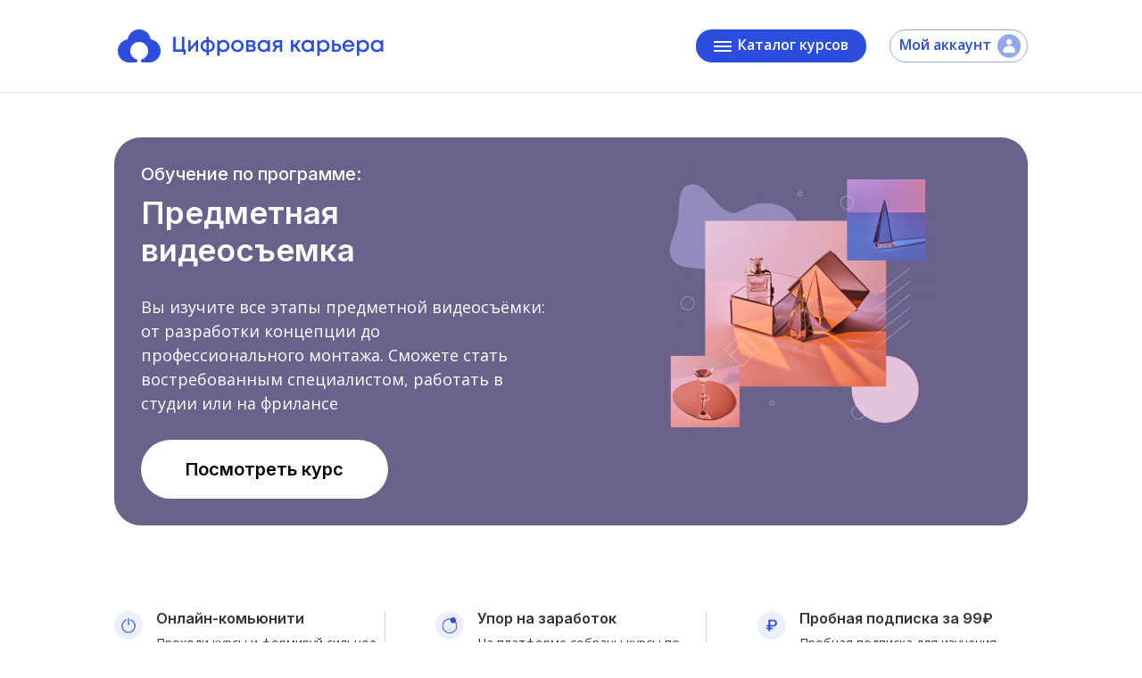

--- FILE ---
content_type: text/css
request_url: https://digital-career.ru/wp-content/et-cache/6707/et-core-unified-6707.min.css?ver=1768207549
body_size: 871
content:
.wpcf7 input[type="submit"]{border-color:#348ed1;color:#348ed1;cursor:pointer}.wpcf7 input[type="text"],.wpcf7 input[type="email"],.wpcf7 input[type="tel"]{padding:10px;font-size:18px;border:2px solid #348ed1;border-radius:4px;width:100%;opacity:0.5}.wpcf7 input[type="text"]:hover,.wpcf7 input[type="text"]:focus,.wpcf7 input[type="email"]:hover,.wpcf7 input[type="email"]:focus,.wpcf7 input[type="tel"]:hover,.wpcf7 input[type="tel"]:focus{opacity:1}.form-row.mycheckbox{color:#9b9b9b!important}.pmpro_content_message{margin:0}#main-content{min-height:60vh!important}.tabletdvertical td{vertical-align:top;padding:0!important}.product.virtual .summary.entry-summary{display:none}.et-cart-info{display:none!important}.custom-footer-menu .et_pb_menu__menu{display:block!important}.custom-footer-menu .et_mobile_nav_menu{display:none!important}.custom-footer-menu.no-padding-right .menu-item{padding-right:0px}.et_pb_post{display:flex;flex-direction:column}.et_pb_post .et_pb_image_container,.et_pb_post .entry-featured-image-url{order:1}.et_pb_post .entry-title{order:3}.et_pb_post .post-meta{order:2}.et_pb_post .post-content{order:4}.et_pb_post .entry-featured-image-url{margin-bottom:0px}.et_pb_post .et_pb_image_container{margin-bottom:14px}.et_pb_post .post-meta a{background:#EA5C6B;padding:2px 10px;padding-bottom:3px!important;border-radius:20px;margin-left:-9px}.et_pb_post .post-meta a:first-child{display:none}.et_pb_post .more-link.get-access{background:#4444E5!important;color:#ffffff!important}.et_pb_post .entry-featured-image-url .available-in-sub{position:absolute;right:10px;bottom:10px;background:rgba(0,0,0,0.7);color:#ffffff;padding:0px 10px;border-radius:10px;font-size:12px;font-weight:600}#payment .wc_payment_methods.payment_methods.methods{display:none}#payment .form-row.place-order,#payment .form-row{margin:0;padding:0}.pa-menu-home>a:before{font-family:'ETMODULES';content:'\e009';text-align:center;vertical-align:middle;margin-right:7px;margin-left:-10px;font-size:1.3em;transition:all .3s ease;padding-bottom:2px}.pa-menu-catalog>a:before{font-family:'ETMODULES';content:'\69';text-align:center;vertical-align:middle;margin-right:7px;margin-left:-10px;font-size:1.2em;transition:all .3s ease;padding-bottom:2px}.pa-menu-user>a:before{font-family:'ETMODULES';content:'\e021';text-align:center;vertical-align:middle;margin-right:7px;margin-left:-10px;font-size:1.3em;transition:all .3s ease;padding-bottom:2px}.pa-menu-new-catalog,.pa-menu-new-user{padding-bottom:33px}.et-fixed-header #top-menu .pa-menu-new-catalog>a,.pa-menu-new-catalog>a{background:#2B4DE0;padding:10px 20px!important;border-radius:20px!important;color:#ffffff!important;padding-left:30px!important;padding-bottom:12px!important}.pa-menu-new-catalog>a:before{font-family:'ETMODULES';content:' ';text-align:center;vertical-align:middle;margin-right:7px;margin-left:-10px;font-size:1.3em;transition:all .3s ease;padding-bottom:0px;background-image:url(/wp-content/uploads/2023/02/catalog-icon-1.png);width:20px;height:12px;display:inline-block}.et-fixed-header #top-menu .pa-menu-new-user>a,.pa-menu-new-user>a{border-radius:20px!important;border:1px solid #95A6F0!important;color:#2B4DE0!important;padding:4px 10px!important;padding-right:17px!important}.pa-menu-new-user>a:after{font-family:'ETMODULES';content:' ';text-align:center;vertical-align:middle;margin-left:7px;margin-right:-10px;font-size:1.3em;transition:all .3s ease;padding-bottom:0px;background-image:url(/wp-content/uploads/2023/02/profile-icon-1.png);width:26px;height:27px;display:inline-block}article.et_pb_post.post.type-post .post-meta{display:flex;flex-wrap:wrap;row-gap:5px}.partner-promo-title{display:block!important;position:absolute!important;z-index:1!important;background:rgba(0,0,0,.6)!important;padding:20px!important;border-radius:20px!important;color:white!important;left:0px!important;top:-10px!important}

--- FILE ---
content_type: text/css
request_url: https://digital-career.ru/wp-content/uploads/so-css/so-css-Divi.css?ver=1674629251
body_size: 833
content:
form.pmpro_form .pmpro_checkout-fields div,
#loginform p {
  padding-bottom: 0px;
}

.pmpro_login_wrap hr,
.pmpro_lost_password_wrap hr {
  border-top: 1px solid #ccc;
  border-bottom: none;
}

.pmpro_submit {
  margin-bottom: 15px;
}

.pmpro_login_wrap input.input,
.pmpro_lost_password_wrap input.input {
  font-size: 20px;
  width: 100%;
  max-width: 100% !important;
  padding: 10px;
  -webkit-box-shadow: inset 0px 0px 0px 1px #2ea3f2;
  -moz-box-shadow: inset 0px 0px 0px 1px #2ea3f2;
  box-shadow: inset 0px 0px 0px 1px #2ea3f2;
  border-radius: 8px;
  box-sizing: border-box;
  -moz-box-sizing: border-box;
  -webkit-box-sizing: border-box;
}

.pmpro_login_wrap input.input:hover,
.pmpro_login_wrap input.input:focus,
.pmpro_lost_password_wrap input.input:hover,
.pmpro_lost_password_wrap input.input:focus {
  -webkit-box-shadow: inset 0px 0px 0px 2px #2ea3f2;
  -moz-box-shadow: inset 0px 0px 0px 2px #2ea3f2;
  box-shadow: inset 0px 0px 0px 2px #2ea3f2;
}

.pmpro_login_wrap .button::before,
.pmpro_btn::before {
  display: none;
}

.pmpro_login_wrap .button,
.pmpro_btn {
  color: #2ea3f2;
  font-size: 20px;
  font-weight: 500;
  padding: .3em 1em;
  line-height: 1.7em !important;
  background-color: transparent;
  background-size: cover;
  background-position: 50%;
  background-repeat: no-repeat;
  border: 2px solid;
  border-radius: 3px;
  -webkit-transition-duration: .2s;
  transition-duration: .2s;
  -webkit-transition-property: all !important;
  transition-property: all !important;
  margin: 0 auto;
  position: relative;
  display: block;
  cursor: pointer;
}

.pmpro_login_wrap .button:hover,
.pmpro_btn:hover {
  text-decoration: none;
  background-color: rgba(0,0,0,.05);
  border: 2px solid transparent;
  /*padding: .3em 2em .3em .7em;*/
}

.pmpro_login_wrap .button:hover::after,
.pmpro_btn:hover::after {
  opacity: 1;
  margin-left: 0;
}

.pmpro_login_wrap .button::after,
.pmpro_btn::after {
  font-size: 32px;
  line-height: 1em;
  content: "\35";
  opacity: 0;
  position: absolute;
  margin-left: -1em;
  -webkit-transition: all .2s;
  transition: all .2s;
  text-transform: none;
  -webkit-font-feature-settings: "kern" off;
  font-feature-settings: "kern" off;
  font-variant: none;
  font-style: normal;
  font-weight: 400;
  text-shadow: none;
}

.pmpro_login_wrap .button::after,
.pmpro_btn::after {
  font-family: ETmodules !important;
  speak: none;
  font-style: normal;
  font-weight: 400;
  -webkit-font-feature-settings: normal;
  font-feature-settings: normal;
  font-variant: normal;
  text-transform: none;
  line-height: 1;
  -webkit-font-smoothing: antialiased;
  -moz-osx-font-smoothing: grayscale;
  text-shadow: 0 0;
  direction: ltr;
}

.pmpro_login_wrap .button,
.pmpro_login_wrap .button::after,
.pmpro_btn::after {
  transition: all 300ms ease 0ms;
  transition-property: all;
}



.pmpro_content_message a, .pmpro_btn.pmpro_btn-select {
  background-color: #2B4DE0 !important;
		color: #ffffff !important;
		
		font-weight: normal !important;
padding: 10px 20px !important;
border-radius: 50px !important;
}

.pmpro_content_message.et_pb_row {
  font-size: 18px !important;
}

#pmpro_levels_table thead{
	display: none;		
}

#pmpro_levels_table {
border: none !important;
		
}

#pmpro_levels_table tr td:not(:first-child) {
    border-top: 1px solid #eee !important;
}

#pmpro_levels_table td, #pmpro_levels_table tr td:not(:first-child) {
	border: none !important;		
}

#pmpro_levels_table tr td:first-child {
	color: #000 !important;
	font-size: 20px !important;
}

#pmpro_levels_table tr td:nth-child(2) {
	font-size: 17px !important;
}
#pmpro_levels_table tr td:nth-child(2) strong {
	color: #2B4DE0 !important;
}


.pmpro_btn.pmpro_btn-select{
padding: 5px 10px !important;
}

@media (max-width: 900px) {
  #pmpro_levels_table tr td {
		display: block !important;		
	}
}